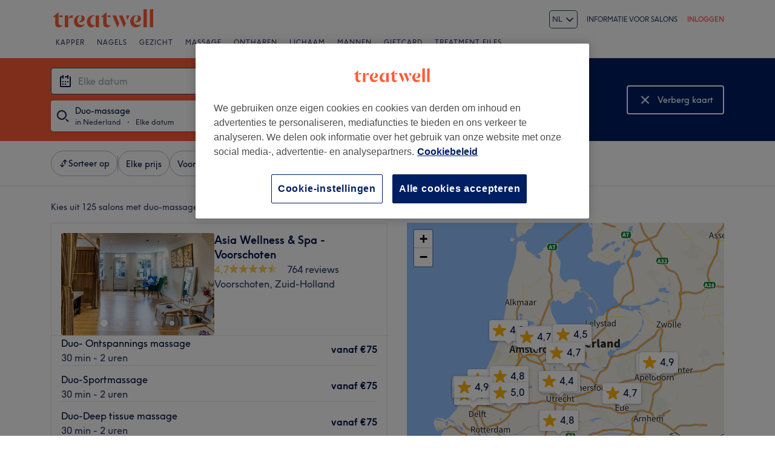

--- FILE ---
content_type: image/svg+xml;charset=UTF-8
request_url: https://www.treatwell.nl/images/view/v2.i1500591.w-1.h-1.xDC8A5D33.svg
body_size: 19530
content:
<?xml version="1.0" encoding="UTF-8"?>
<svg width="119.66407px" height="40px" viewBox="0 0 140 42" version="1.1" xmlns="http://www.w3.org/2000/svg" xmlns:xlink="http://www.w3.org/1999/xlink">
    <!-- Generator: Sketch 51.1 (57501) - http://www.bohemiancoding.com/sketch -->
    <title>global-app-badge-google-nl@3x</title>
    <desc>Created with Sketch.</desc>
    <defs></defs>
    <g id="Page-1" stroke="none" stroke-width="1" fill="none" fill-rule="evenodd">
        <image id="global-app-badge-google-nl@3x" x="0" y="0" width="140" height="41.4814815" xlink:href="[data-uri]"></image>
    </g>
</svg>

--- FILE ---
content_type: text/plain; charset=utf-8
request_url: https://jssdkcdns.mparticle.com/JS/v2/eu1-89229be06fa54243ab7413dd164af3a3/config?env=0&plan_id=mparticle_web
body_size: 9688
content:
{"appName":"Treatwell","serviceUrl":"jssdk.mparticle.com/v2/JS/","secureServiceUrl":"jssdks.mparticle.com/v2/JS/","minWebviewBridgeVersion":2,"workspaceToken":"3156B0B9","kitConfigs":[{"name":"Appboy","moduleId":28,"isDebug":false,"isVisible":true,"isDebugString":"false","hasDebugString":"true","settings":{"forwardScreenViews":"True","abkCollectIDFA":"False","abkMinimumTriggerTimeIntervalKey":null,"abkSessionTimeoutKey":null,"abkRequestProcessingPolicyOptionKey":null,"abkFlushIntervalOptionKey":null,"singleItemEventAttributeList":"","removeEventAttributeList":"","forwardSkuAsProductName":"False","setEventNameForPageView":"True","doNotLoadFontAwesome":"False","skipEventlessBatches":"False","subscriptionGroupMapping":"[]","consentMappingSDK":"[]","apiKey":"b1a1778a-c910-408d-887a-f92c79a7332f","replaceSkuWithProductName":"False","phoneFormatAllowLeadingPlus":"False","addEventAttributeList":"","register_inapp":"False","push_enabled":"True","bundleCommerceEventData":"True","includeEnrichedUserIdentities":"False","enableAttributeTypeDetection":"EventAndUserAttributes","softPushCustomEventName":null,"serviceWorkerLocation":null,"safariWebsitePushId":null,"abkDisableAutomaticLocationCollectionKey":"False","userIdentificationType":"CustomerId","includeEnrichedUserAttributes":"False","cluster":"EU","enableHtmlInAppMessages":"False","userTagsValue":"true","enableTypeDetection":"False","enableEventStreamForwarding":"True","sendSessionInformation":"True","emailIdentificationType":"Email","sendListsAsArrays":"False"},"screenNameFilters":[150749690,-1699958338,-2055400097,-1572083260,47537423,1507103541,-1046960789,-1236410484,799100299,972345916,41224229,1396842355,900711525,940052388,-1730100550,-1996375349,1486293055,-1581036595],"screenAttributeFilters":[-1551660747,-407039891,1827553211,763318394,1290675225,-413714272,-232189626,70496430,-85604260,-1448264617,926805931,-84613915,1042943215,-1682175109,-1972831385,-101483471,1309725720,220942505,-564230612,419213103,128189031,1243332644,1965540450,1883893600,-2003372095,1229183294,-1140489380,-571309238,205040235,803979902,-818379943,-1767083833,-341097441,430258492,556247892,1056342831,1268760708,1049868270,739720233,37243223,736675418,1049653414,1768409119,-1934959940,-893735214,1763419130,-1100109536,924565424,855756961,23515589,872509476,1685409335,-822727623,1712893555,-747581819,-156653230,1390375087,-1449942217,-1766282133,253143888,-2124083278,-1518550123,243122253,37477331,-342424045,-994669321,1055366902,1625511993,-238512146,1636680130,1455155484,-1214272157,173944338,102520940,767311825,1085491030,-975111398,1382382797,763065054,-1964531465,-1987521589,-380636043,-935193299,440950872,807467943,590948886,-1979879065,-2042201779,1508394626,-1222267199,-1639950740,-1852442495,-209857008,-1604710485,-961426656,1941785049,1109373293,-1283852632,960749069,-265082269,929374858,-48683031,259426226,992541695,-536984612,-2117820869,-138044521,-1742614666,-1066340614,118845614,-1006598140,1498422830,-615057536,-68787371,1059654371,1896126583,-1403042420,-1293260469,-2065040642,-753643910,-367325526,585085102,1188701928,1690115533,-1305972611,-319569167,-547902645,-986543744,-1919434250,-2078750805,-1504442036,-1271346726,-258936535,1812075303,-2020947469,1489649327,-1667223852,-2139183230,-2009208538,-1097958504,1333429515,685373672,711810854,1688424422,1514954161,-1283423715,352024602,-1602621021,-249524438,-1907765663,1088798214,-463448677,-2047554607,599756612,1115924498,561482341,-811988092,1483094366,744039362,103514307,1725631843,1160668390,1924777873,-1357779232,-779261292,-849507290,2107690064,-567777697,-1858508054,-1912584858,-996804159,2037959153,1856434507,1785264088,-1059720102,-834398555,128285130,636561266,-535969791,648066724,505254935,1648971457,1914037067,-2091997245,839789248,-511792603,-2140865257,-1114801819,2012794843,1955238041,30601116,309809776,1116207537,-307391292,-618304453,-2108169986,1043011307,212877626,-1115070040,-1817816971,-2073090306,590954619,1481290237,-282998432,-1099640531,-172279826,-1959908500,-596259529,-101473786,-1222708629,350342575,784957894,598074585,-186935766,1206867871,-227452297,-1297536962,-509361742,1933308110,-1136684094,-888952084,210060174,-1891085061,-2049717630,667075370,1708300096,-329439700,908482227,-848651479,163758712,1090006873],"userIdentityFilters":[2,3,4,5,6,0,9,10,11,12,13,14,15,16,17,18,19,20,21],"userAttributeFilters":[1649237399,635848677,-2102497723,1193085,-1540471236,140621654,865238637,1091441164,307561932,-186623400,-1588426655,957831062,-1772061412,-1125232537,1611720338,-1619947593,-1613589672,205111875,1357646842,-1862534149,-637100740,1363129785,107502,-1362467762,377438622,1106926475,-607108338,1384014681,-1970213275,338459108,72853957,-359590991,982225745,-782530642,-1811484894,-1590143522,-912090873,-1811977828,339542830,1935893170,120609],"eventNameFilters":[-1847449986,1987149714,-1553158705,926459789,-2113990854,119090728,1081840784,-367448094,421533853,1166014176,-1540718681,-1232813419,295666939,1466726339,-2009055685,1374871097,1600675200,293893076,-1305140465,1779640455,-713785865,364342886,668130420,1680773732,1961138304,1897239008,874501545,-1867850629,889923541,-903279499,167415636,-1068390344,-1559751980,1070901675,-674532412,270246380,-61770766,372645442,-1645234709,1055678546,-1552964066,-318040902,2065768167,-1571982612,-1133366394,-356982183,895691212,48460944,-427707585,2145400807,-1554130379,-1867292630,-1693739066,642608120,-2013744112,-1645399158,1350799772,1040998835,-1003109951,-1962684100,-1990983712,-706932215,1807863979,-2034415721,-1641662338,54925591,39107786,-867415500,-991217426,-2050715778,-1981391299,1716556210,-1171237317,135558951,-950527445,-405330289,-1050130539],"eventTypeFilters":[48,49,50,52,53,54,55,56,57,1567,1568,1570,1571,1572,1574,1575,1576,1598,1599,1600,1601],"attributeFilters":[-170801331,-986932905,-1338817936,-898242672,-1301117096,1919231475,-577417700,148251734,1732720133,-986411068,-584301616,159569730,1912583536,-324078191,1102155009,1256509834,1216264378,1318146791,1687464981,-1784435083,237668201,1085188091,1346897784,368126901,604022523,1244732508,1024471808,81629980,-605330136,1414680494,482254253,-273315464,-1833017947,-193593162,-676216045,-2106798255,-1226486891,-198926440,-998642021,1486174200,1696427118,-1147284165,-2053851392,-1635516832,253444475,-576998504,618037510,-1833767447,-68981501,689930797,-1274237984,327858643,1461026829,1544788525,-1057164978,545894960,2095375732,-1200764410,-1516136875,-750324757,-1052929008,1833223257,1227435181,372622654,-589437770,1153990483,2129943585,-355189233,-174239462,1874105559,-323159797,2323297,93869872,-890064666,1163345325,-786584871,-1976252920,-1959596965,-612216261,-470931460,-1481572601,447857262,-781142607,1524854070,2058352347,-1131663757,-113777857,-450936814,-2130276360,-419177943,440112323,-403697451,1654305019,-1982001114,2073626440,521912734,180266592,389085816,-1988469622,1381257932,1990540206,1124215945,-1728989379,-1373924166,187628972,1356120783,-2129473728,432284254,1509233401,-441432589,389312765,-225261034,1949015248,-146412376,-119006613,-1835989168,1681056483,-2128627907,-1847788030,-10544882,-290207026,-1541576349,-694688812,1488235842,1137363015,1459788991,-899819252,1221983343,76271839,995746042,1888908711,-1336745586,-1548268428,659883231,-905618358,1917585425,673320066,1932621625,-130082310,192343666,-1097120298,-505111552,-1134521964,-268251092,1797617106,1232910197,27858697,1331461647,1280435140,1282209148,-630859473,1556939631,-218698527,-1678339701,1044639569,165392888,1179551167,158072682,-866468636,409002364,-306878804,-1241512645,-648040132,1344938600,-1195409227,-1132459408,-781876927,858000764,-1499048939,2009863463,1500188889,-1079477303,-1544122137,-1784852318,-1542817868,-1799695548,1192446945,1722938588,588606847,-441799628,-886232241,-1795856679,-362846571,-1208658217,1689652402,-1897112838,-554815722,-736072696,1483493800,-122577502,705284656,-2067693325,-975967818,-423662552,-306353080,2056460883,-1228349374,-279538053,-1575266630,1892324993,1606803008,764064892,764065130,586865952,12981883,1606257682,1950292208,224728745,-905292014,1558589920,-424184862,520530734,-303602930,1296070640,1576173968,367790791,-501972531,1648503362,1870932781,-883119673,-1925137075,367791219,-1925136647,-279739956,-1085977957,1851949713,-127603935,-1113695476,1892748817,-1261636900,-864848025,356213288,1607226832,277607342,-429554404,443754091,-1028810258,-521303365,-1031161464,1349653379,2112935006,-706384282,-857679285,-1237015432,-724216283,1148300706,322687051,-822331315,-404451917,232564257,866249544,2112647562,-111071256,1725058433,-766596069,482475981,-181286097,-79113308,1149246932,-1631286473,-1070767161,-1076846142,711766784,710574174,1678999041,-506975997,-1236505301,920856295,1996044635,-1887081626,-1716815161,-1567804709,-51567121,690542145,-768156944,660740277,-60465534,-405188424,-1495312213,333564452,-1683318150,-1172886237,-364213298,591357767,-795241707,2024812098,-418700790,517035578,571818732,2139028933,-491231971,-676055444,1288406923,510003799,-762366178,1725560606,-1899309001,324499954,-1576883025,-938814125,-965025966,-1068300828,2141309955,1164571690,1916588562,-1347515831,-1828752660,1159087226,2098113208,-704559748,496159167,-306291105,60887149,1412951597,1391424011,1143692001,-1610384467,-1342543072,-951917578,-1234727978,-296221354,1906100837,822373232,1235939172,651363104,1609483372,91294484,781853877,-1928454617,-1011747465,560367227,-1391568230,737805150,1439139054,-1993747622,1890988875,-1581999344,708138693,1030564669,-134888607,1335842564,-1528387810,-633064520,-2100521910,-198438767,-2106790048,-1373232956,-1445332144,188064027,-1695490160,-1429709412,875373357,1179121359,-340068709,198618695,-566916807,-1010683961,467174610,144748634,412544773,-867588322,-1329134633,1048071982,-1692945849,-541392086,-547344376,-1676179272,-1580323958,-2128116241,35298,-669075975,875774288,936550662,1214991619,2021685224,-1925789350,973782479,-1706361187,-2067180500,406774220,-855508305,-772887781,910479133,659269579,659067676,729200196,1323031657,-1340968448,73959607,-1649737152,316966776,329591333,329572183,-1368390081,1646755548,570329046,-1779183542,-561696476,-1682740046,-421769687,843075447,-175341303,-651677373,-991000639,271510733,-12981436,1912869408,-1413373039,-634398151,523228290,1533681058,784736284,1431082256,-1844509538,168282090,901471339,975161183,-1248614757,572532858,-44963999,1003779699,917299609,-96080876,527237470,44774746,1978285103,1641870540,1189862919,-1545401894,1927497333,1605071357,-549163658,-1714389748,-617524730,-1227489670,-1073591331,-1445749233,2075289382,1241396867,-7512505,1389972149,-1908811468,-1926281013,-429245009,-106819033,1877833318,-1301482134,-1373030234,52226778,-267056788,-841488153,1293794230,839398900,104564180,516972924,-953768139,432036496,-1855818497,1931064025,1412592471,371361542,1101617113,-527883206,-55797395,1162888023,778395166,-134717923,-1709932405,-855791585,1486956810,1448784305,-1919259669,2044347121,-422169256,2069391972,-862784022,-838829430,1840129695,-32135825,818778037,-1922471578,-172262230,82084748,496352061,2142798718,1598499492,-1088323997,1879108322,-618888844,1224953966,1768161909,369508007,-376450207,-1734866869,1392445306,-84617496,-946681296,772490848,230399988,503050951,-299530624,1471675992,1397358847,946433641,-2141026814,176358304,742085413,-2019836182,1878376782,-1689721906,1101167291,1045542907,624007665,1335028409,682899888,1236843083,-574432860,-219378122,-1343914090,-1013733968,1619142693,587027374,1178857094,-1325992803,-586294688,1054841083,781314558,-820646015,-1982347110,-160889253,-974360543,833410703,931857702,72197637,1171965503,1350244081,661155651,719490024,450718167,-2046313256,1344309003,-867217091,970598302,1096787978,1321956840,-234385639,-221779009,-338953256,692731658,254595426,254595188,2140164820,1869908714,-372634842,-1317815523,-615558234,1418423448,-1492148625,-1429745773,1932636000,-1549380430,-496487821,-1037726155,1021202762,634834091,-4794359,-668436831,-101243485,-5218183,-272067033,963764288,-290740168,-918181072,-271865130,829788779,829788351,-1463139087,-1463139515,-844993911,-277716730,1280416264,-290316344,-2082995271,-1798208985,-1958178814,1104106106,-1596678157,-1883026680,1294726643,2098452653,2083540577],"consentRegulationFilters":[49,50],"consentRegulationPurposeFilters":[-125778105,-1854793824,1229071171,2080907508,549697375],"messageTypeFilters":[57,1568,1576],"messageTypeStateFilters":[49,50,51,52,53,54],"eventSubscriptionId":13192,"excludeAnonymousUser":true,"suffix":"v5"},{"name":"OneTrust","moduleId":134,"isDebug":false,"isVisible":true,"isDebugString":"false","hasDebugString":"true","settings":{"consentGroups":"[{&quot;jsmap&quot;:null,&quot;map&quot;:&quot;performance&quot;,&quot;maptype&quot;:&quot;ConsentPurposes&quot;,&quot;value&quot;:&quot;C0002&quot;},{&quot;jsmap&quot;:null,&quot;map&quot;:&quot;functional&quot;,&quot;maptype&quot;:&quot;ConsentPurposes&quot;,&quot;value&quot;:&quot;C0003&quot;},{&quot;jsmap&quot;:null,&quot;map&quot;:&quot;targeting&quot;,&quot;maptype&quot;:&quot;ConsentPurposes&quot;,&quot;value&quot;:&quot;C0004&quot;}]","mobileConsentGroups":null,"vendorIABConsentGroups":"[]","vendorGoogleConsentGroups":"[]","vendorGeneralConsentGroups":"[]"},"screenNameFilters":[],"screenAttributeFilters":[],"userIdentityFilters":[],"userAttributeFilters":[],"eventNameFilters":[],"eventTypeFilters":[],"attributeFilters":[],"consentRegulationFilters":[],"consentRegulationPurposeFilters":[],"messageTypeFilters":[],"messageTypeStateFilters":[],"eventSubscriptionId":8627,"excludeAnonymousUser":false}],"pixelConfigs":[],"flags":{"eventsV3":"100","eventBatchingIntervalMillis":"10000","offlineStorage":"100","directURLRouting":"False","audienceAPI":"False","cacheIdentity":"False","captureIntegrationSpecificIds":"False","astBackgroundEvents":"False","captureIntegrationSpecificIds.V2":"none"},"dataPlanResult":{"dtpn":{"blok":{"ev":true,"ea":true,"ua":true,"id":false},"vers":{"version":2,"data_plan_id":"mparticle_web","last_modified_on":"2025-11-10T21:19:59.237Z","version_document":{"data_points":[{"match":{"type":"custom_event","criteria":{"event_name":"$experiment_started","custom_event_type":"other"}},"validator":{"type":"json_schema","definition":{"properties":{"data":{"properties":{"custom_attributes":{"additionalProperties":false,"properties":{"Experiment name":{},"Variant name":{},"country":{},"experiment_seed":{},"growthbook_id":{},"is_authenticated":{},"is_web_mobile":{},"mobile_version":{},"platform":{}}}}}}}}},{"match":{"type":"custom_event","criteria":{"event_name":"about_venue_viewed","custom_event_type":"other"}},"validator":{"type":"json_schema","definition":{"properties":{"data":{"properties":{"custom_attributes":{"additionalProperties":false,"properties":{"country":{},"platform":{},"screen_has_portfolio":{},"screen_portfolio_photo_number":{},"screen_review_number":{},"screen_review_score":{},"screen_treatment_category_number":{},"screen_treatment_number":{},"screen_venue_photo_number":{},"screen_venue_type":{},"trigger_context":{},"venue_id":{}}}}}}}}},{"match":{"type":"custom_event","criteria":{"event_name":"amenities_viewed","custom_event_type":"other"}},"validator":{"type":"json_schema","definition":{"properties":{"data":{"properties":{"custom_attributes":{"additionalProperties":false,"properties":{"country":{},"platform":{},"screen_has_portfolio":{},"screen_portfolio_photo_number":{},"screen_review_number":{},"screen_review_score":{},"screen_treatment_category_number":{},"screen_treatment_number":{},"screen_venue_photo_number":{},"screen_venue_type":{},"trigger_context":{},"venue_id":{}}}}}}}}},{"match":{"type":"screen_view","criteria":{"screen_name":"availability"}},"validator":{"type":"json_schema","definition":{"properties":{"data":{"properties":{"custom_attributes":{"additionalProperties":false,"properties":{"available_day_count":{},"country":{},"days_till_next_available_date":{},"discount_time_slot_count":{},"fbclid":{},"gclid":{},"is_default_employee":{},"item_count":{},"no_availability":{},"platform":{},"query_parameters":{},"referrer":{},"section":{},"selected_employee_count":{},"time_slot_count":{},"total_duration":{},"url":{},"url_path":{},"utm_ad_id":{},"utm_campaign":{},"utm_campaign_id":{},"utm_content":{},"utm_medium":{},"utm_source":{},"utm_term":{},"venue_id":{}}}}}}}}},{"match":{"type":"custom_event","criteria":{"event_name":"available_salon_clicked","custom_event_type":"other"}},"validator":{"type":"json_schema","definition":{"properties":{"data":{"properties":{"custom_attributes":{"additionalProperties":false,"properties":{"card_position":{},"country":{},"days_from_current_date":{},"is_web_mobile":{},"platform":{},"trigger_context":{},"venue_distance":{},"venue_rating":{},"venue_review_count":{}}}}}}}}},{"match":{"type":"custom_event","criteria":{"event_name":"available_salon_viewed","custom_event_type":"other"}},"validator":{"type":"json_schema","definition":{"properties":{"data":{"properties":{"custom_attributes":{"additionalProperties":false,"properties":{"available_salon_count":{},"country":{},"days_from_current_date":{},"is_web_mobile":{},"platform":{},"trigger_context":{}}}}}}}}},{"match":{"type":"custom_event","criteria":{"event_name":"back_button_clicked","custom_event_type":"other"}},"validator":{"type":"json_schema","definition":{"properties":{"data":{"properties":{"custom_attributes":{"additionalProperties":false,"properties":{"country":{},"is_web_mobile":{},"platform":{},"trigger_context":{}}}}}}}}},{"match":{"type":"screen_view","criteria":{"screen_name":"browse"}},"validator":{"type":"json_schema","definition":{"properties":{"data":{"properties":{"custom_attributes":{"additionalProperties":false,"properties":{"country":{},"fbclid":{},"gclid":{},"is_web_mobile":{},"platform":{},"popular_treatments_displayed":{},"query_parameters":{},"referrer":{},"section":{},"treatment":{},"treatment_type":{},"url":{},"url_path":{},"utm_ad_id":{},"utm_campaign":{},"utm_campaign_id":{},"utm_content":{},"utm_medium":{},"utm_source":{},"utm_term":{}}}}}}}}},{"match":{"type":"custom_event","criteria":{"event_name":"browse_other_salon_clicked","custom_event_type":"other"}},"validator":{"type":"json_schema","definition":{"properties":{"data":{"properties":{"custom_attributes":{"additionalProperties":false,"properties":{"country":{},"days_from_current_date":{},"is_web_mobile":{},"platform":{},"trigger_context":{}}}}}}}}},{"match":{"type":"custom_event","criteria":{"event_name":"category_clicked","custom_event_type":"other"}},"validator":{"type":"json_schema","definition":{"properties":{"data":{"properties":{"custom_attributes":{"additionalProperties":false,"properties":{"country":{},"image_name":{},"is_expanded":{},"is_web_mobile":{},"page_type":{},"platform":{},"treatment_id":{},"treatment_type_id":{},"trigger_context":{}}}}}}}}},{"match":{"type":"custom_event","criteria":{"event_name":"chat_closed","custom_event_type":"other"}},"validator":{"type":"json_schema","definition":{"properties":{"data":{"properties":{"custom_attributes":{"additionalProperties":false,"properties":{"conversation_id":{},"country":{},"platform":{}}}}}}}}},{"match":{"type":"custom_event","criteria":{"event_name":"chat_opened","custom_event_type":"other"}},"validator":{"type":"json_schema","definition":{"properties":{"data":{"properties":{"custom_attributes":{"additionalProperties":false,"properties":{"chat_source":{},"conversation_id":{},"country":{},"platform":{}}}}}}}}},{"match":{"type":"screen_view","criteria":{"screen_name":"checkout"}},"validator":{"type":"json_schema","definition":{"properties":{"data":{"properties":{"custom_attributes":{"additionalProperties":false,"properties":{"available_payment_methods":{},"country":{},"default_payment_method":{},"dom_complete_load_time":{},"dom_content_load_time":{},"fbclid":{},"full_page_load_time":{},"gclid":{},"has_stored_card":{},"is_authenticated":{},"is_email_filled":{},"is_name_filled":{},"is_phone_filled":{},"platform":{},"query_parameters":{},"referrer":{},"section":{},"server_response_time":{},"ttfb_load_time":{},"url":{},"url_path":{},"utm_ad_id":{},"utm_campaign":{},"utm_campaign_id":{},"utm_content":{},"utm_medium":{},"utm_source":{},"utm_term":{},"venue_id":{}}}}}}}}},{"match":{"type":"custom_event","criteria":{"event_name":"checkout_clicked","custom_event_type":"other"}},"validator":{"type":"json_schema","definition":{"properties":{"data":{"properties":{"custom_attributes":{"additionalProperties":false,"properties":{"country":{},"currency_code":{},"days_from_current_date":{},"has_discount":{},"is_default_employee":{},"is_web_mobile":{},"item_count":{},"original_price":{},"platform":{},"selected_employee_count":{},"total_duration":{},"total_price":{}}}}}}}}},{"match":{"type":"screen_view","criteria":{"screen_name":"confirmation"}},"validator":{"type":"json_schema","definition":{"properties":{"data":{"properties":{"custom_attributes":{"additionalProperties":false,"properties":{"country":{},"fbclid":{},"gclid":{},"is_search_pinned":{},"platform":{},"query_parameters":{},"referrer":{},"section":{},"transaction_id":{},"url":{},"url_path":{},"utm_ad_id":{},"utm_campaign":{},"utm_campaign_id":{},"utm_content":{},"utm_medium":{},"utm_source":{},"utm_term":{},"venue_id":{}}}}}}}}},{"match":{"type":"custom_event","criteria":{"event_name":"date_selected","custom_event_type":"other"}},"validator":{"type":"json_schema","definition":{"properties":{"data":{"properties":{"custom_attributes":{"additionalProperties":false,"properties":{"action":{},"country":{},"days_from_current_date":{},"days_till_next_available_date":{},"is_web_mobile":{},"no_availability":{},"platform":{},"time_slot_count":{}}}}}}}}},{"match":{"type":"custom_event","criteria":{"event_name":"edit_time_clicked","custom_event_type":"other"}},"validator":{"type":"json_schema","definition":{"properties":{"data":{"properties":{"custom_attributes":{"additionalProperties":false,"properties":{"country":{},"is_web_mobile":{},"platform":{},"trigger_context":{}}}}}}}}},{"match":{"type":"custom_event","criteria":{"event_name":"email_updated","custom_event_type":"other"}},"validator":{"type":"json_schema","definition":{"properties":{"data":{"properties":{"custom_attributes":{"additionalProperties":false,"properties":{"country":{},"error":{},"is_web_mobile":{},"platform":{},"trigger_context":{}}}}}}}}},{"match":{"type":"custom_event","criteria":{"event_name":"employee_selected","custom_event_type":"other"}},"validator":{"type":"json_schema","definition":{"properties":{"data":{"properties":{"custom_attributes":{"additionalProperties":false,"properties":{"country":{},"employee_count":{},"is_default_employee":{},"is_web_mobile":{},"item_count":{},"item_with_employee_selected":{},"platform":{},"selected_employee_count":{},"time_slot_change":{}}}}}}}}},{"match":{"type":"screen_view","criteria":{"screen_name":"error"}},"validator":{"type":"json_schema","definition":{"properties":{"data":{"properties":{"custom_attributes":{"additionalProperties":false,"properties":{"country":{},"fbclid":{},"gclid":{},"platform":{},"query_parameters":{},"referrer":{},"url":{},"url_path":{},"utm_ad_id":{},"utm_campaign":{},"utm_campaign_id":{},"utm_content":{},"utm_medium":{},"utm_source":{},"utm_term":{}}}}}}}}},{"match":{"type":"custom_event","criteria":{"event_name":"filter_adjustment_prompt_viewed","custom_event_type":"other"}},"validator":{"type":"json_schema","definition":{"properties":{"data":{"properties":{"custom_attributes":{"additionalProperties":false,"properties":{"country":{},"days_from_current_date":{},"is_web_mobile":{},"platform":{},"trigger_context":{}}}}}}}}},{"match":{"type":"custom_event","criteria":{"event_name":"filter_applied","custom_event_type":"search"}},"validator":{"type":"json_schema","definition":{"properties":{"data":{"properties":{"custom_attributes":{"additionalProperties":false,"properties":{"accolade_filter_id":{},"brands_filter":{},"brands_id_filter":{},"country":{},"is_discount_filtered":{},"is_express_treatments_filtered":{},"is_new_venues_filtered":{},"location_box_northeast_lat":{},"location_box_northeast_lon":{},"location_box_southwest_lat":{},"location_box_southwest_lon":{},"location_external_id":{},"location_latitude":{},"location_longitude":{},"location_name":{},"location_radius_distance":{},"location_radius_distance_unit":{},"location_tree_id":{},"location_type":{},"location_zip_code":{},"location_zip_code_id":{},"platform":{},"price_filter_max":{},"price_filter_min":{},"review_rating_filter":{},"search_results_number":{},"search_type":{},"selected_appointment_date_from":{},"selected_appointment_date_to":{},"selected_appointment_date_type":{},"selected_appointment_time_from":{},"selected_appointment_time_to":{},"selected_appointment_time_type":{},"sorted_by":{},"treatment_alias_id":{},"treatment_id":{},"treatment_type_id":{},"venue_amenities_id_filter":{},"venue_type_id":{}}}}}}}}},{"match":{"type":"screen_view","criteria":{"screen_name":"giftcard_confirmation"}},"validator":{"type":"json_schema","definition":{"properties":{"data":{"properties":{"custom_attributes":{"additionalProperties":false,"properties":{"country":{},"fbclid":{},"gclid":{},"is_web_mobile":{},"platform":{},"query_parameters":{},"referrer":{},"section":{},"transaction_id":{},"url":{},"url_path":{},"utm_ad_id":{},"utm_campaign":{},"utm_campaign_id":{},"utm_content":{},"utm_medium":{},"utm_source":{},"utm_term":{}}}}}}}}},{"match":{"type":"custom_event","criteria":{"event_name":"google_one_tap_closed","custom_event_type":"other"}},"validator":{"type":"json_schema","definition":{"properties":{"data":{"properties":{"custom_attributes":{"additionalProperties":false,"properties":{"close_reason":{},"country":{},"is_web_mobile":{},"platform":{},"trigger_context":{}}}}}}}}},{"match":{"type":"custom_event","criteria":{"event_name":"google_one_tap_viewed","custom_event_type":"other"}},"validator":{"type":"json_schema","definition":{"properties":{"data":{"properties":{"custom_attributes":{"additionalProperties":false,"properties":{"country":{},"is_google_one_tap_automatic_log_in":{},"is_web_mobile":{},"platform":{},"trigger_context":{}}}}}}}}},{"match":{"type":"screen_view","criteria":{"screen_name":"home"}},"validator":{"type":"json_schema","definition":{"properties":{"data":{"properties":{"custom_attributes":{"additionalProperties":false,"properties":{"country":{},"fbclid":{},"gclid":{},"is_web_mobile":{},"language":{},"platform":{},"query_parameters":{},"referrer":{},"url":{},"url_path":{},"utm_ad_id":{},"utm_campaign":{},"utm_campaign_id":{},"utm_content":{},"utm_medium":{},"utm_source":{},"utm_term":{}}}}}}}}},{"match":{"type":"custom_event","criteria":{"event_name":"image_carousel_scrolled","custom_event_type":"other"}},"validator":{"type":"json_schema","definition":{"properties":{"data":{"properties":{"custom_attributes":{"additionalProperties":false,"properties":{"country":{},"platform":{},"screen_has_portfolio":{},"screen_portfolio_photo_number":{},"screen_review_number":{},"screen_review_score":{},"screen_treatment_category_number":{},"screen_treatment_number":{},"screen_venue_photo_number":{},"screen_venue_type":{},"trigger_context":{},"venue_id":{}}}}}}}}},{"match":{"type":"custom_event","criteria":{"event_name":"map_toggled","custom_event_type":"other"}},"validator":{"type":"json_schema","definition":{"properties":{"data":{"properties":{"custom_attributes":{"additionalProperties":false,"properties":{"country":{},"is_hidden":{},"is_web_mobile":{},"location_type":{},"platform":{},"search_results_number":{},"treatment_id":{},"treatment_type_id":{},"venue_type_id":{}}}}}}}}},{"match":{"type":"custom_event","criteria":{"event_name":"map_venue_clicked","custom_event_type":"other"}},"validator":{"type":"json_schema","definition":{"properties":{"data":{"properties":{"custom_attributes":{"additionalProperties":false,"properties":{"country":{},"is_web_mobile":{},"platform":{},"reviews_amount":{},"trigger_context":{},"venue_id":{},"venue_rating":{}}}}}}}}},{"match":{"type":"custom_event","criteria":{"event_name":"map_venue_pin_clicked","custom_event_type":"other"}},"validator":{"type":"json_schema","definition":{"properties":{"data":{"properties":{"custom_attributes":{"additionalProperties":false,"properties":{"country":{},"is_web_mobile":{},"platform":{},"venue_id":{},"venue_rating_displayed":{}}}}}}}}},{"match":{"type":"custom_event","criteria":{"event_name":"name_updated","custom_event_type":"other"}},"validator":{"type":"json_schema","definition":{"properties":{"data":{"properties":{"custom_attributes":{"additionalProperties":false,"properties":{"country":{},"error":{},"is_web_mobile":{},"platform":{},"trigger_context":{}}}}}}}}},{"match":{"type":"custom_event","criteria":{"event_name":"no_matching_results_shown","custom_event_type":"other"}},"validator":{"type":"json_schema","definition":{"properties":{"data":{"properties":{"custom_attributes":{"additionalProperties":false,"properties":{"country":{},"is_web_mobile":{},"language":{},"platform":{},"search_term":{},"search_type":{},"trigger_context":{}}}}}}}}},{"match":{"type":"custom_event","criteria":{"event_name":"note_added","custom_event_type":"other"}},"validator":{"type":"json_schema","definition":{"properties":{"data":{"properties":{"custom_attributes":{"additionalProperties":false,"properties":{"country":{},"is_web_mobile":{},"platform":{},"trigger_context":{}}}}}}}}},{"match":{"type":"screen_view","criteria":{"screen_name":"page_view"}},"validator":{"type":"json_schema","definition":{"properties":{"data":{"properties":{"custom_attributes":{"additionalProperties":false,"properties":{"country":{},"fbclid":{},"gclid":{},"is_web_mobile":{},"platform":{},"popular_treatments_displayed":{},"query_parameters":{},"referrer":{},"treatment":{},"treatment_type":{},"url":{},"url_path":{},"utm_ad_id":{},"utm_campaign":{},"utm_campaign_id":{},"utm_content":{},"utm_medium":{},"utm_source":{},"utm_term":{}}}}}}}}},{"match":{"type":"custom_event","criteria":{"event_name":"payment_method_changed","custom_event_type":"other"}},"validator":{"type":"json_schema","definition":{"properties":{"data":{"properties":{"custom_attributes":{"additionalProperties":false,"properties":{"country":{},"is_payment_protected":{},"is_web_mobile":{},"payment_method_position":{},"payment_method_selected":{},"platform":{},"saas_type":{},"venue_id":{}}}}}}}}},{"match":{"type":"custom_event","criteria":{"event_name":"payment_submitted","custom_event_type":"other"}},"validator":{"type":"json_schema","definition":{"properties":{"data":{"properties":{"custom_attributes":{"additionalProperties":false,"properties":{"country":{},"error":{},"is_authenticated":{},"is_payment_protected":{},"payment_method_name":{},"platform":{},"venue_id":{}}}}}}}}},{"match":{"type":"custom_event","criteria":{"event_name":"phone_updated","custom_event_type":"other"}},"validator":{"type":"json_schema","definition":{"properties":{"data":{"properties":{"custom_attributes":{"additionalProperties":false,"properties":{"country":{},"error":{},"is_web_mobile":{},"platform":{},"trigger_context":{}}}}}}}}},{"match":{"type":"custom_event","criteria":{"event_name":"popular_treatment_clicked","custom_event_type":"other"}},"validator":{"type":"json_schema","definition":{"properties":{"data":{"properties":{"custom_attributes":{"additionalProperties":false,"properties":{"country":{},"is_web_mobile":{},"platform":{},"popular_treatment_rank":{},"search_results_number":{},"treatment_id_clicked":{},"treatment_type_id":{}}}}}}}}},{"match":{"type":"custom_event","criteria":{"event_name":"portfolio_image_clicked","custom_event_type":"other"}},"validator":{"type":"json_schema","definition":{"properties":{"data":{"properties":{"custom_attributes":{"additionalProperties":false,"properties":{"country":{},"platform":{}}}}}}}}},{"match":{"type":"custom_event","criteria":{"event_name":"portfolio_image_selected","custom_event_type":"other"}},"validator":{"type":"json_schema","definition":{"properties":{"data":{"properties":{"custom_attributes":{"additionalProperties":false,"properties":{"country":{},"platform":{},"screen_has_portfolio":{},"screen_portfolio_photo_number":{},"screen_review_number":{},"screen_review_score":{},"screen_treatment_category_number":{},"screen_treatment_number":{},"screen_venue_photo_number":{},"screen_venue_type":{},"trigger_context":{},"venue_id":{}}}}}}}}},{"match":{"type":"custom_event","criteria":{"event_name":"portfolio_images_viewed","custom_event_type":"other"}},"validator":{"type":"json_schema","definition":{"properties":{"data":{"properties":{"custom_attributes":{"additionalProperties":false,"properties":{"country":{},"platform":{},"screen_has_portfolio":{},"screen_portfolio_photo_number":{},"screen_review_number":{},"screen_review_score":{},"screen_treatment_category_number":{},"screen_treatment_number":{},"screen_venue_photo_number":{},"screen_venue_type":{},"trigger_context":{},"venue_id":{}}}}}}}}},{"match":{"type":"custom_event","criteria":{"event_name":"promotional_banner_clicked","custom_event_type":"other"}},"validator":{"type":"json_schema","definition":{"properties":{"data":{"properties":{"custom_attributes":{"additionalProperties":false,"properties":{"campaign":{},"country":{},"is_web_mobile":{},"platform":{},"trigger_context":{}}}}}}}}},{"match":{"type":"screen_view","criteria":{"screen_name":"referral"}},"validator":{"type":"json_schema","definition":{"properties":{"data":{"properties":{"custom_attributes":{"additionalProperties":false,"properties":{"country":{},"fbclid":{},"gclid":{},"platform":{},"query_parameters":{},"referrer":{},"section":{},"url":{},"url_path":{},"utm_ad_id":{},"utm_campaign":{},"utm_campaign_id":{},"utm_content":{},"utm_medium":{},"utm_source":{},"utm_term":{}}}}}}}}},{"match":{"type":"custom_event","criteria":{"event_name":"referral_link_shared","custom_event_type":"other"}},"validator":{"type":"json_schema","definition":{"properties":{"data":{"properties":{"custom_attributes":{"additionalProperties":false,"properties":{"country":{},"platform":{},"referral_link_source":{},"share_method":{}}}}}}}}},{"match":{"type":"screen_view","criteria":{"screen_name":"reschedule"}},"validator":{"type":"json_schema","definition":{"properties":{"data":{"properties":{"custom_attributes":{"additionalProperties":false,"properties":{"country":{},"fbclid":{},"gclid":{},"platform":{},"popular_treatments_displayed":{},"query_parameters":{},"referrer":{},"section":{},"url":{},"url_path":{},"utm_ad_id":{},"utm_campaign":{},"utm_campaign_id":{},"utm_content":{},"utm_medium":{},"utm_source":{},"utm_term":{},"venue_id":{}}}}}}}}},{"match":{"type":"screen_view","criteria":{"screen_name":"review_confirmation"}},"validator":{"type":"json_schema","definition":{"properties":{"data":{"properties":{"custom_attributes":{"additionalProperties":false,"properties":{"country":{},"fbclid":{},"gclid":{},"is_web_mobile":{},"platform":{},"query_parameters":{},"referrer":{},"section":{},"social_share_displayed":{},"treatment":{},"treatment_id":{},"treatment_type":{},"treatment_type_id":{},"url":{},"url_path":{},"utm_ad_id":{},"utm_campaign":{},"utm_campaign_id":{},"utm_content":{},"utm_medium":{},"utm_source":{},"utm_term":{}}}}}}}}},{"match":{"type":"custom_event","criteria":{"event_name":"search_button_clicked","custom_event_type":"other"}},"validator":{"type":"json_schema","definition":{"properties":{"data":{"properties":{"custom_attributes":{"additionalProperties":false,"properties":{"country":{},"is_valid":{},"is_web_mobile":{},"location_name":{},"location_type":{},"platform":{},"search_type":{},"treatment_id":{},"treatment_type_id":{},"trigger_context":{},"venue_id":{},"venue_type_id":{}}}}}}}}},{"match":{"type":"custom_event","criteria":{"event_name":"search_results_filters_clicked","custom_event_type":"other"}},"validator":{"type":"json_schema","definition":{"properties":{"data":{"properties":{"custom_attributes":{"additionalProperties":false,"properties":{"country":{},"filter_type":{},"platform":{},"popular_treatments_displayed":{},"treatment":{},"treatment_category":{}}}}}}}}},{"match":{"type":"custom_event","criteria":{"event_name":"search_show_on_map_clicked","custom_event_type":"other"}},"validator":{"type":"json_schema","definition":{"properties":{"data":{"properties":{"custom_attributes":{"additionalProperties":false,"properties":{"country":{},"platform":{},"search_rank":{},"treatment_avg_duration":{},"treatment_ids_displayed":{},"treatments_duration_displayed":{},"treatments_prices_displayed":{},"venue_id":{},"venue_is_discounted_displayed":{},"venue_is_new_displayed":{},"venue_rating_displayed":{},"venue_reviews_amount_displayed":{}}}}}}}}},{"match":{"type":"custom_event","criteria":{"event_name":"search_treatment_bar_clicked","custom_event_type":"other"}},"validator":{"type":"json_schema","definition":{"properties":{"data":{"properties":{"custom_attributes":{"additionalProperties":false,"properties":{"country":{},"is_web_mobile":{},"platform":{},"trigger_context":{}}}}}}}}},{"match":{"type":"custom_event","criteria":{"event_name":"search_venue_clicked","custom_event_type":"other"}},"validator":{"type":"json_schema","definition":{"properties":{"data":{"properties":{"custom_attributes":{"additionalProperties":false,"properties":{"country":{},"is_search_pinned":{},"is_venue_card_expanded":{},"max_discount_percentage_displayed":{},"platform":{},"search_rank":{},"treatment_avg_duration":{},"treatment_ids_displayed":{},"treatments_duration_displayed":{},"treatments_prices_displayed":{},"trigger_context":{},"venue_accolade_image_name_displayed":{},"venue_card_type":{},"venue_id":{},"venue_is_discounted_displayed":{},"venue_is_new_displayed":{},"venue_rating_displayed":{},"venue_reviews_amount_displayed":{}}}}}}}}},{"match":{"type":"custom_event","criteria":{"event_name":"search_venue_details_clicked","custom_event_type":"other"}},"validator":{"type":"json_schema","definition":{"properties":{"data":{"properties":{"custom_attributes":{"additionalProperties":false,"properties":{"country":{},"platform":{},"search_rank":{},"treatment_avg_duration":{},"treatment_ids_displayed":{},"treatments_duration_displayed":{},"treatments_prices_displayed":{},"venue_id":{},"venue_is_discounted_displayed":{},"venue_is_new_displayed":{},"venue_rating_displayed":{},"venue_reviews_amount_displayed":{}}}}}}}}},{"match":{"type":"custom_event","criteria":{"event_name":"session_start_info","custom_event_type":"other"}},"validator":{"type":"json_schema","definition":{"properties":{"data":{"properties":{"custom_attributes":{"additionalProperties":false,"properties":{"country":{},"fbclid":{},"gclid":{},"platform":{},"query_parameters":{},"referrer":{},"url":{},"url_path":{},"utm_ad_id":{},"utm_campaign":{},"utm_campaign_id":{},"utm_content":{},"utm_medium":{},"utm_source":{},"utm_term":{}}}}}}}}},{"match":{"type":"screen_view","criteria":{"screen_name":"share_image"}},"validator":{"type":"json_schema","definition":{"properties":{"data":{"properties":{"custom_attributes":{"additionalProperties":false,"properties":{"country":{},"is_web_mobile":{},"platform":{}}}}}}}}},{"match":{"type":"custom_event","criteria":{"event_name":"share_image_clicked","custom_event_type":"other"}},"validator":{"type":"json_schema","definition":{"properties":{"data":{"properties":{"custom_attributes":{"additionalProperties":false,"properties":{"country":{},"is_web_mobile":{},"platform":{},"share_method":{},"trigger_context":{}}}}}}}}},{"match":{"type":"custom_event","criteria":{"event_name":"sign_in_clicked","custom_event_type":"other"}},"validator":{"type":"json_schema","definition":{"properties":{"data":{"properties":{"custom_attributes":{"additionalProperties":false,"properties":{"country":{},"is_web_mobile":{},"platform":{},"trigger_context":{}}}}}}}}},{"match":{"type":"custom_event","criteria":{"event_name":"social_share_cta_clicked","custom_event_type":"other"}},"validator":{"type":"json_schema","definition":{"properties":{"data":{"properties":{"custom_attributes":{"additionalProperties":false,"properties":{"country":{},"is_web_mobile":{},"platform":{},"trigger_context":{}}}}}}}}},{"match":{"type":"custom_event","criteria":{"event_name":"staff_member_selected","custom_event_type":"other"}},"validator":{"type":"json_schema","definition":{"properties":{"data":{"properties":{"custom_attributes":{"additionalProperties":false,"properties":{"country":{},"platform":{},"screen_has_portfolio":{},"screen_portfolio_photo_number":{},"screen_review_number":{},"screen_review_score":{},"screen_treatment_category_number":{},"screen_treatment_number":{},"screen_venue_photo_number":{},"screen_venue_type":{},"trigger_context":{},"venue_id":{}}}}}}}}},{"match":{"type":"custom_event","criteria":{"event_name":"staff_viewed","custom_event_type":"other"}},"validator":{"type":"json_schema","definition":{"properties":{"data":{"properties":{"custom_attributes":{"additionalProperties":false,"properties":{"country":{},"platform":{},"screen_has_portfolio":{},"screen_portfolio_photo_number":{},"screen_review_number":{},"screen_review_score":{},"screen_treatment_category_number":{},"screen_treatment_number":{},"screen_venue_photo_number":{},"screen_venue_type":{},"trigger_context":{},"venue_id":{}}}}}}}}},{"match":{"type":"custom_event","criteria":{"event_name":"subcategory_clicked","custom_event_type":"other"}},"validator":{"type":"json_schema","definition":{"properties":{"data":{"properties":{"custom_attributes":{"additionalProperties":false,"properties":{"country":{},"image_name":{},"is_web_mobile":{},"page_type":{},"platform":{},"treatment_id":{},"treatment_type_id":{},"trigger_context":{}}}}}}}}},{"match":{"type":"custom_event","criteria":{"event_name":"subtreatment_selected","custom_event_type":"other"}},"validator":{"type":"json_schema","definition":{"properties":{"data":{"properties":{"custom_attributes":{"additionalProperties":false,"properties":{"country":{},"platform":{},"screen_has_portfolio":{},"screen_portfolio_photo_number":{},"screen_review_number":{},"screen_review_score":{},"screen_treatment_category_number":{},"screen_treatment_number":{},"screen_venue_photo_number":{},"screen_venue_type":{},"trigger_context":{},"venue_id":{}}}}}}}}},{"match":{"type":"custom_event","criteria":{"event_name":"time_selected","custom_event_type":"other"}},"validator":{"type":"json_schema","definition":{"properties":{"data":{"properties":{"custom_attributes":{"additionalProperties":false,"properties":{"country":{},"currency_code":{},"discount_time_slot_count":{},"has_discount":{},"is_web_mobile":{},"original_price":{},"platform":{},"time_slot_count":{},"total_price":{}}}}}}}}},{"match":{"type":"custom_event","criteria":{"event_name":"treatment_clicked","custom_event_type":"other"}},"validator":{"type":"json_schema","definition":{"properties":{"data":{"properties":{"custom_attributes":{"additionalProperties":false,"properties":{"country":{},"platform":{},"screen_has_portfolio":{},"screen_portfolio_photo_number":{},"screen_review_number":{},"screen_review_score":{},"screen_treatment_category_number":{},"screen_treatment_number":{},"screen_venue_photo_number":{},"screen_venue_type":{},"trigger_context":{},"venue_id":{}}}}}}}}},{"match":{"type":"custom_event","criteria":{"event_name":"treatment_details_viewed","custom_event_type":"other"}},"validator":{"type":"json_schema","definition":{"properties":{"data":{"properties":{"custom_attributes":{"additionalProperties":false,"properties":{"country":{},"platform":{},"screen_has_portfolio":{},"screen_portfolio_photo_number":{},"screen_review_number":{},"screen_review_score":{},"screen_treatment_category_number":{},"screen_treatment_number":{},"screen_venue_photo_number":{},"screen_venue_type":{},"trigger_context":{},"venue_id":{}}}}}}}}},{"match":{"type":"custom_event","criteria":{"event_name":"treatment_searched","custom_event_type":"search"}},"validator":{"type":"json_schema","definition":{"properties":{"data":{"properties":{"custom_attributes":{"additionalProperties":false,"properties":{"accolade_filter_id":{},"brands_filter":{},"brands_id_filter":{},"country":{},"is_discount_filtered":{},"is_double_point_filtered":{},"is_express_treatments_filtered":{},"is_new_venues_filtered":{},"location_box_northeast_lat":{},"location_box_northeast_lon":{},"location_box_southwest_lat":{},"location_box_southwest_lon":{},"location_external_id":{},"location_latitude":{},"location_longitude":{},"location_name":{},"location_radius_distance":{},"location_radius_distance_unit":{},"location_tree_id":{},"location_type":{},"location_zip_code":{},"location_zip_code_id":{},"platform":{},"price_filter_max":{},"price_filter_min":{},"review_rating_filter":{},"search_initiated":{},"search_results_number":{},"search_results_venues_scores":{},"search_type":{},"selected_appointment_date_from":{},"selected_appointment_date_to":{},"selected_appointment_date_type":{},"selected_appointment_time_from":{},"selected_appointment_time_to":{},"selected_appointment_time_type":{},"sorted_by":{},"treatment_alias_id":{},"treatment_id":{},"treatment_type_id":{},"venue_amenities_id_filter":{},"venue_type_id":{}}}}}}}}},{"match":{"type":"custom_event","criteria":{"event_name":"treatment_selected","custom_event_type":"other"}},"validator":{"type":"json_schema","definition":{"properties":{"data":{"properties":{"custom_attributes":{"additionalProperties":false,"properties":{"country":{},"platform":{}}}}}}}}},{"match":{"type":"user_attributes"},"validator":{"type":"json_schema","definition":{"additionalProperties":false,"properties":{"$Country":{},"$country":{},"$firstname":{},"$gender":{},"$lastname":{},"account_created_at":{},"account_is_deleted":{},"account_source":{},"account_type":{},"appsflyer_id":{},"balance_updated":{},"language":{},"last_purchase_date":{},"marketing_email_subscribe":{},"marketing_push_subscribe":{},"marketing_sms_subscribe":{},"personalised_marketing_allowed":{},"transactional_email_subscribe":{},"transactional_sms_subscribe":{},"user_country":{},"user_creation_source":{},"user_type":{}}}}},{"match":{"type":"custom_event","criteria":{"event_name":"user_identification_failed","custom_event_type":"other"}},"validator":{"type":"json_schema","definition":{"properties":{"data":{"properties":{"custom_attributes":{"additionalProperties":false,"properties":{"authentication_method":{},"country":{},"error":{},"identification_method":{},"is_web_mobile":{},"platform":{},"trigger_context":{}}}}}}}}},{"match":{"type":"custom_event","criteria":{"event_name":"user_logged_in","custom_event_type":"other"}},"validator":{"type":"json_schema","definition":{"properties":{"data":{"properties":{"custom_attributes":{"additionalProperties":false,"properties":{"authentication_method":{},"country":{},"is_web_mobile":{},"platform":{},"trigger_context":{}}}}}}}}},{"match":{"type":"custom_event","criteria":{"event_name":"user_registered","custom_event_type":"user_preference"}},"validator":{"type":"json_schema","definition":{"properties":{"data":{"properties":{"custom_attributes":{"additionalProperties":false,"properties":{"authentication_method":{},"country":{},"has_marketing_opted_in":{},"is_web_mobile":{},"platform":{},"trigger_context":{}}}}}}}}},{"match":{"type":"custom_event","criteria":{"event_name":"venue_address_clicked","custom_event_type":"other"}},"validator":{"type":"json_schema","definition":{"properties":{"data":{"properties":{"custom_attributes":{"additionalProperties":false,"properties":{"country":{},"is_web_mobile":{},"platform":{},"trigger_context":{},"venue_amenity_ids":{},"venue_id":{},"venue_rating_displayed":{},"venue_reviews_amount_displayed":{}}}}}}}}},{"match":{"type":"custom_event","criteria":{"event_name":"venue_map_clicked","custom_event_type":"other"}},"validator":{"type":"json_schema","definition":{"properties":{"data":{"properties":{"custom_attributes":{"additionalProperties":false,"properties":{"country":{},"is_web_mobile":{},"platform":{},"trigger_context":{},"venue_amenity_ids":{},"venue_id":{},"venue_rating_displayed":{},"venue_reviews_amount_displayed":{}}}}}}}}},{"match":{"type":"screen_view","criteria":{"screen_name":"venue_menu"}},"validator":{"type":"json_schema","definition":{"properties":{"data":{"properties":{"custom_attributes":{"additionalProperties":false,"properties":{"country":{},"dom_complete_load_time":{},"dom_content_load_time":{},"fbclid":{},"full_page_load_time":{},"gclid":{},"is_search_pinned":{},"platform":{},"query_parameters":{},"referrer":{},"screen_has_portfolio":{},"screen_portfolio_photo_number":{},"screen_review_number":{},"screen_review_score":{},"screen_treatment_category_number":{},"screen_treatment_number":{},"screen_venue_photo_number":{},"screen_venue_type":{},"section":{},"server_response_time":{},"ttfb_load_time":{},"url":{},"url_path":{},"utm_ad_id":{},"utm_campaign":{},"utm_campaign_id":{},"utm_content":{},"utm_medium":{},"utm_source":{},"utm_term":{},"venue_id":{}}}}}}}}},{"match":{"type":"custom_event","criteria":{"event_name":"venue_rating_clicked","custom_event_type":"other"}},"validator":{"type":"json_schema","definition":{"properties":{"data":{"properties":{"custom_attributes":{"additionalProperties":false,"properties":{"country":{},"is_web_mobile":{},"platform":{},"trigger_context":{},"venue_amenity_ids":{},"venue_id":{},"venue_rating_displayed":{},"venue_reviews_amount_displayed":{}}}}}}}}},{"match":{"type":"custom_event","criteria":{"event_name":"venue_rating_filter_applied","custom_event_type":"other"}},"validator":{"type":"json_schema","definition":{"properties":{"data":{"properties":{"custom_attributes":{"additionalProperties":false,"properties":{"country":{},"platform":{},"rating":{},"screen_has_portfolio":{},"screen_portfolio_photo_number":{},"screen_review_number":{},"screen_review_score":{},"screen_treatment_category_number":{},"screen_treatment_number":{},"screen_venue_photo_number":{},"screen_venue_type":{},"trigger_context":{},"venue_id":{}}}}}}}}},{"match":{"type":"custom_event","criteria":{"event_name":"venue_review_viewed","custom_event_type":"other"}},"validator":{"type":"json_schema","definition":{"properties":{"data":{"properties":{"custom_attributes":{"additionalProperties":false,"properties":{"country":{},"is_hidden":{},"is_web_mobile":{},"platform":{},"screen_name":{},"venue_rating_displayed":{},"venue_reviews_amount_displayed":{}}}}}}}}},{"match":{"type":"custom_event","criteria":{"event_name":"view_booking_details_clicked","custom_event_type":"other"}},"validator":{"type":"json_schema","definition":{"properties":{"data":{"properties":{"custom_attributes":{"additionalProperties":false,"properties":{"country":{},"is_web_mobile":{},"platform":{},"trigger_context":{}}}}}}}}},{"match":{"type":"product_action","criteria":{"action":"checkout"}},"validator":{"type":"json_schema","definition":{"properties":{"data":{"properties":{"custom_attributes":{"additionalProperties":false,"properties":{"checkout_url_1":{},"checkout_url_2":{},"checkout_url_3":{},"checkout_url_4":{},"checkout_url_5":{},"country":{},"is_authenticated":{},"order_is_gift_card":{},"platform":{},"reward_points":{},"venue_address":{},"venue_id":{},"venue_name":{}}},"product_action":{"properties":{"products":{"items":{"properties":{"custom_attributes":{"additionalProperties":false,"properties":{"employee_id":{},"employee_name":{},"treatment_id":{},"treatment_type_id":{}}}}}}}}}}}}}}]}}}}}